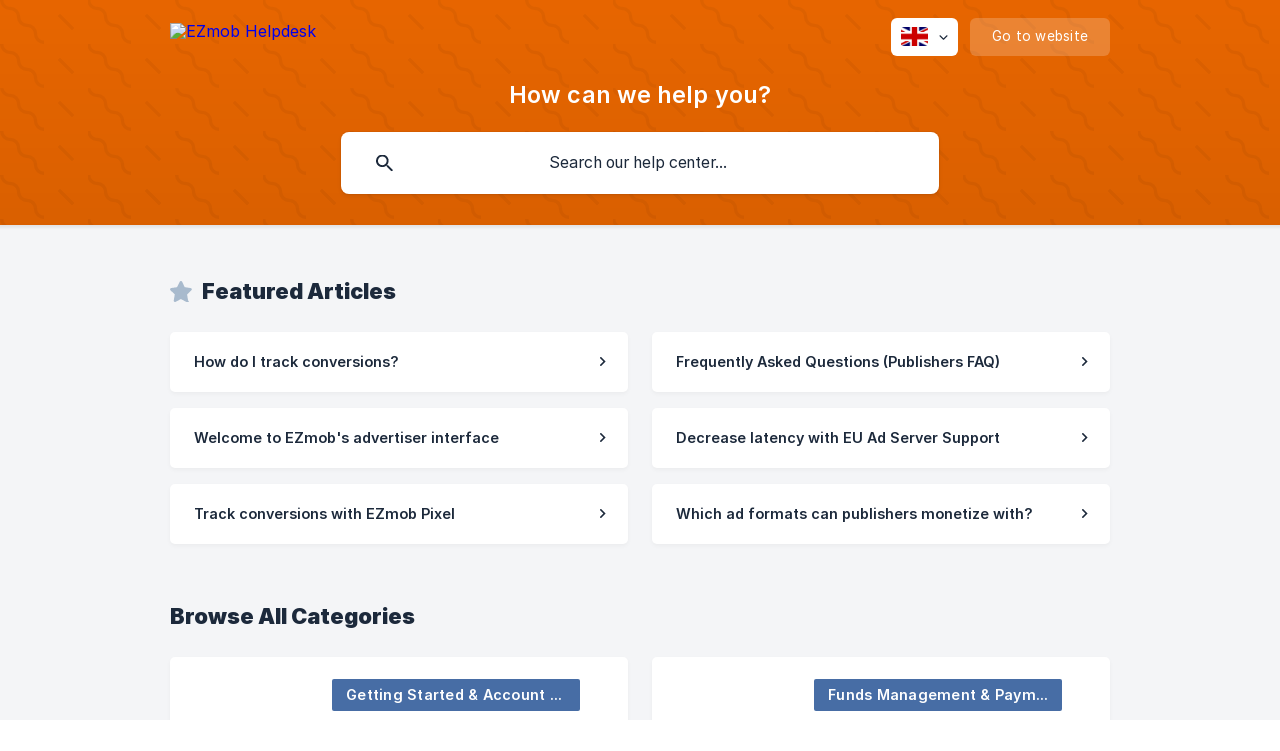

--- FILE ---
content_type: text/html; charset=utf-8
request_url: https://helpdesk.ezmob.com/en/
body_size: 9255
content:
<!DOCTYPE html><html lang="en" dir="ltr"><head><meta http-equiv="Content-Type" content="text/html; charset=utf-8"><meta name="viewport" content="width=device-width, initial-scale=1"><meta property="og:locale" content="en"><link rel="alternate" hreflang="en" href="https://helpdesk.ezmob.com/en/"><meta property="og:locale:alternate" content="ru"><link rel="alternate" hreflang="ru" href="https://helpdesk.ezmob.com/ru/"><meta property="og:locale:alternate" content="zh"><link rel="alternate" hreflang="zh" href="https://helpdesk.ezmob.com/zh/"><meta property="og:site_name" content="EZmob Helpdesk"><meta property="og:type" content="website"><link rel="icon" href="https://image.crisp.chat/avatar/website/868b264f-c532-4826-a782-ef427bfc76b6/512/?1764894228339" type="image/png"><link rel="apple-touch-icon" href="https://image.crisp.chat/avatar/website/868b264f-c532-4826-a782-ef427bfc76b6/512/?1764894228339" type="image/png"><meta name="msapplication-TileColor" content="#EC6800"><meta name="msapplication-TileImage" content="https://image.crisp.chat/avatar/website/868b264f-c532-4826-a782-ef427bfc76b6/512/?1764894228339"><style type="text/css">*::selection {
  background: rgba(236, 104, 0, .2);
}

.csh-theme-background-color-default {
  background-color: #EC6800;
}

.csh-theme-background-color-light {
  background-color: #F4F5F7;
}

.csh-theme-background-color-light-alpha {
  background-color: rgba(244, 245, 247, .4);
}

.csh-button.csh-button-accent {
  background-color: #EC6800;
}

.csh-article .csh-article-content article a {
  color: #EC6800;
}

.csh-article .csh-article-content article .csh-markdown.csh-markdown-title.csh-markdown-title-h1 {
  border-color: #EC6800;
}

.csh-article .csh-article-content article .csh-markdown.csh-markdown-code.csh-markdown-code-inline {
  background: rgba(236, 104, 0, .075);
  border-color: rgba(236, 104, 0, .2);
  color: #EC6800;
}

.csh-article .csh-article-content article .csh-markdown.csh-markdown-list .csh-markdown-list-item:before {
  background: #EC6800;
}</style><title>EZmob Helpdesk</title><script type="text/javascript">window.$crisp = [];

CRISP_WEBSITE_ID = "868b264f-c532-4826-a782-ef427bfc76b6";

CRISP_RUNTIME_CONFIG = {
  locale : "en"
};

(function(){d=document;s=d.createElement("script");s.src="https://client.crisp.chat/l.js";s.async=1;d.getElementsByTagName("head")[0].appendChild(s);})();
</script><!-- Global site tag (gtag.js) - Google Analytics -->
<script async src="https://www.googletagmanager.com/gtag/js?id=UA-33463144-10"></script>
<script>
  window.dataLayer = window.dataLayer || [];
  function gtag(){dataLayer.push(arguments);}
  gtag('js', new Date());

  gtag('config', 'UA-33463144-10');
</script>
<script id='pixel-script-poptin' src='https://cdn.popt.in/pixel.js?id=ea1c169839019' async='true'></script><link rel="canonical" href="https://helpdesk.ezmob.com/en/"><script type="application/ld+json">{"@context":"https://schema.org","@type":"FAQPage","mainEntity":[{"@type":"Question","name":"How do I track conversions?","acceptedAnswer":{"@type":"Answer","text":"&lt;h2 id=&quot;introduction&quot;&gt;Introduction&lt;/h2&gt;\n&lt;p&gt;Tracking conversions is essential for measuring the success of your campaigns. In this article, you will learn how to effectively track conversions using EZmob's postback URL and tracking links. This ensures accurate reporting and optimization of your advertising efforts.&lt;/p&gt;\n&lt;hr /&gt;\n&lt;h3 id=&quot;locatingyourtrackingcode&quot;&gt;Locating Your Tracking Code&lt;/h3&gt;\n&lt;p&gt;To get started, log in to your client interface and navigate to your &lt;strong&gt;Postback page&lt;/strong&gt;. Here, you will find your tracking code.&lt;/p&gt;\n&lt;p&gt;&lt;img src=&quot;https://storage.crisp.chat/users/helpdesk/website/-/a/5/4/d/a54d794cc8c41800/postbackpage_85h78u.png&quot; alt=&quot;Tracking Code Location&quot; /&gt;&lt;/p&gt;\n&lt;hr /&gt;\n&lt;h3 id=&quot;implementingthepostbackurl&quot;&gt;Implementing the Postback URL&lt;/h3&gt;\n&lt;p&gt;To track conversions on EZmob reports, you need to implement our &lt;strong&gt;postback URL&lt;/strong&gt;. Use the following format:&lt;/p&gt;\n&lt;pre&gt;&lt;code&gt;https://xml.ezmob.com/conversion?c={click_id}&amp;amp;value={value}\n&lt;/code&gt;&lt;/pre&gt;\n&lt;p&gt;Make sure to replace &lt;code&gt;{click_id}&lt;/code&gt; and &lt;code&gt;{value}&lt;/code&gt; with the appropriate parameters.&lt;/p&gt;\n&lt;hr /&gt;\n&lt;h3 id=&quot;modifyingyourtrackinglink&quot;&gt;Modifying Your Tracking Link&lt;/h3&gt;\n&lt;p&gt;Once you have implemented the postback URL, you need to add the &lt;code&gt;{conversion}&lt;/code&gt; macro to your tracking link to capture the &lt;strong&gt;clickID&lt;/strong&gt;. &lt;/p&gt;\n&lt;p&gt;&lt;strong&gt;Example:&lt;/strong&gt;&lt;/p&gt;\n&lt;ul&gt;\n&lt;li&gt;&lt;p&gt;Your original tracking link:&lt;br /&gt;\n&lt;code&gt;https://somedomain.com?offerid=22321&lt;/code&gt;&lt;/p&gt;&lt;/li&gt;\n&lt;li&gt;&lt;p&gt;Modified tracking link with the macro:&lt;br /&gt;\n&lt;code&gt;https://somedomain.com?offerid=22321&amp;amp;click_id={conversion}&lt;/code&gt;&lt;/p&gt;&lt;/li&gt;\n&lt;/ul&gt;\n&lt;p&gt;For more information on tracking tokens, refer to the &lt;a href=&quot;https://helpdesk.ezmob.com/en/article/what-tracking-tokens-are-available-xml-twonzn/&quot;&gt;What tracking tokens are available (XML) ?&lt;/a&gt;.&lt;/p&gt;\n&lt;hr /&gt;\n&lt;h3 id=&quot;usingezmobpixel&quot;&gt;Using EZmob Pixel&lt;/h3&gt;\n&lt;p&gt;For a more enhanced track&lt;/p&gt;"}},{"@type":"Question","name":"Frequently Asked Questions (Publishers FAQ)","acceptedAnswer":{"@type":"Answer","text":"&lt;h3 id=&quot;introduction&quot;&gt;Introduction&lt;/h3&gt;\n&lt;p&gt;Welcome to the EZmob Publishers FAQ! Here, you'll find essential information about becoming a premium VIP publisher, payment processes, revenue opportunities, and more.&lt;/p&gt;\n&lt;hr /&gt;\n&lt;h3 id=&quot;requirementsforbecomingapremiumvippublisher&quot;&gt;Requirements for Becoming a Premium VIP Publisher&lt;/h3&gt;\n&lt;ol&gt;\n&lt;li&gt;&lt;p&gt;Your website must comply with our &lt;a href=&quot;https://helpdesk.ezmob.com/en/article/frequently-asked-questions-publishers-faq-15bxf0n/&quot;&gt;Quality Standards&lt;/a&gt;. This includes ensuring high-quality traffic without iframe, bot, or VPN browser traffic.&lt;br /&gt;\n&lt;strong&gt;Note:&lt;/strong&gt; Higher traffic quality leads to greater demand and eCPM.&lt;/p&gt;&lt;/li&gt;\n&lt;li&gt;&lt;p&gt;A significant traffic volume is required, with a minimum of &lt;strong&gt;100,000 visitors per day&lt;/strong&gt;.&lt;/p&gt;&lt;/li&gt;\n&lt;/ol&gt;\n&lt;hr /&gt;\n&lt;h3 id=&quot;payments&quot;&gt;Payments&lt;/h3&gt;\n&lt;h4 id=&quot;whatisthepricing&quot;&gt;What is the Pricing?&lt;/h4&gt;\n&lt;p&gt;EZmob operates on a risk-free payment model, requiring no volume commitment before demonstrating potential revenue growth. Our system is based on a revenue-sharing commission.&lt;/p&gt;\n&lt;h4 id=&quot;whatisezmobsminimumwithdrawalforpublishers&quot;&gt;What is EZmob's Minimum Withdrawal for Publishers?&lt;/h4&gt;\n&lt;p&gt;The minimum withdrawal amount for publishers is &lt;strong&gt;$100&lt;/strong&gt;. Once you reach this threshold, you become eligible for payments.&lt;/p&gt;\n&lt;h4 id=&quot;howarepaymentsmade&quot;&gt;How Are Payments Made?&lt;/h4&gt;\n&lt;p&gt;Payments are processed in US dollars through:&lt;/p&gt;\n&lt;ul&gt;\n&lt;li&gt;Wire transfer&lt;/li&gt;\n&lt;li&gt;PayPal&lt;/li&gt;\n&lt;li&gt;Various other payment methods&lt;/li&gt;\n&lt;/ul&gt;\n&lt;p&gt;For specific details, please contact your account manager.&lt;/p&gt;\n&lt;ul&gt;\n&lt;li&gt;&lt;strong&gt;Premium VIP Publishers:&lt;/strong&gt; Payments are issued weekly for the previous week's activity. Simply prepare an invoice and reach out to your account manager.&lt;/li&gt;\n&lt;li&gt;&lt;strong&gt;Regular Publishers:&lt;/strong&gt; After an initial 30-day period, you will receive your first payment. For i&lt;/li&gt;\n&lt;/ul&gt;"}},{"@type":"Question","name":"Welcome to EZmob's advertiser interface","acceptedAnswer":{"@type":"Answer","text":"&lt;h2 id=&quot;welcometoezmobsadvertiserinterface&quot;&gt;Welcome to EZmob's Advertiser Interface&lt;/h2&gt;\n&lt;p&gt;We are excited to introduce you to the revamped &lt;strong&gt;EZmob Advertiser Interface&lt;/strong&gt;, designed to enhance your experience with new features that optimize, automate, and improve your campaign management. Below, you'll find details about the new features available to you today, upcoming enhancements, and what current account holders with active campaigns can expect.&lt;/p&gt;\n&lt;hr /&gt;\n&lt;h3 id=&quot;keychangesintheadvertiserinterface&quot;&gt;Key Changes in the Advertiser Interface&lt;/h3&gt;\n&lt;p&gt;The main improvements we are rolling out include:&lt;/p&gt;\n&lt;ul&gt;\n&lt;li&gt;&lt;strong&gt;Optimization&lt;/strong&gt;: A diverse array of targeting features is now at your fingertips. You can optimize based on domains, zones, bundle IDs, publisher IDs, OS versions, and more.&lt;/li&gt;\n&lt;li&gt;&lt;strong&gt;Automation&lt;/strong&gt;: Create complex rules at the zone/subID level to help your campaigns quickly identify the most effective sources.&lt;/li&gt;\n&lt;li&gt;&lt;strong&gt;Campaign Setup Interface&lt;/strong&gt;: We have launched an integrated campaign setup interface at &lt;a href=&quot;https://dashboard.ezmob.com&quot;&gt;dash.ezmob.com&lt;/a&gt;. By separating campaign setup and funding features, we aim to enhance automation and provide you with improved marketing tools.&lt;/li&gt;\n&lt;li&gt;&lt;strong&gt;Campaign Setup API&lt;/strong&gt;: Users can now set up, edit, and update campaigns via our API.&lt;/li&gt;\n&lt;li&gt;&lt;strong&gt;Reporting API&lt;/strong&gt;: Access detailed reports easily through our new reporting API.&lt;/li&gt;\n&lt;li&gt;&lt;strong&gt;Expanded Features&lt;/strong&gt;: We are continually rolling out new features to help you better target and segment your campaigns. Read on for more details.&lt;/li&gt;\n&lt;li&gt;&lt;strong&gt;24/7 Support&lt;/strong&gt;: We have added various communication channels including email, chat, and service &lt;/li&gt;\n&lt;/ul&gt;"}},{"@type":"Question","name":"Decrease latency with EU Ad Server Support","acceptedAnswer":{"@type":"Answer","text":"&lt;p&gt;If your website's inventory is predominantly based in the EU, switching to the EU ad server can significantly reduce latency, resulting in faster ad delivery. This guide will walk you through the steps to connect your ad tags to the EU server for improved performance.&lt;/p&gt;\n&lt;hr /&gt;\n&lt;h3 id=&quot;benefitsofswitchingtotheeuadserver&quot;&gt;Benefits of Switching to the EU Ad Server&lt;/h3&gt;\n&lt;p&gt;By utilizing the EU ad server, you can expect:&lt;/p&gt;\n&lt;ul&gt;\n&lt;li&gt;&lt;strong&gt;Reduced Latency&lt;/strong&gt;: Quicker response times between ad requests and displayed ads.&lt;/li&gt;\n&lt;li&gt;&lt;strong&gt;Enhanced User Experience&lt;/strong&gt;: Faster ad loading times lead to improved site performance and user satisfaction.&lt;/li&gt;\n&lt;li&gt;&lt;strong&gt;Optimized Ad Delivery&lt;/strong&gt;: Better targeting and relevance for your EU audience.&lt;/li&gt;\n&lt;/ul&gt;\n&lt;hr /&gt;\n&lt;h3 id=&quot;stepstoconnecttotheeuadserver&quot;&gt;Steps to Connect to the EU Ad Server&lt;/h3&gt;\n&lt;p&gt;To connect your XML, Pop, Redirect, or In-page feed to the new EU server, follow these simple steps:&lt;/p&gt;\n&lt;ol&gt;\n&lt;li&gt;Open your ad tag that is currently placed on your site.&lt;/li&gt;\n&lt;li&gt;Locate the line containing &lt;code&gt;xml.ezmob.com&lt;/code&gt;.&lt;/li&gt;\n&lt;li&gt;Replace it with &lt;code&gt;xml-eu.ezmob.com&lt;/code&gt;.&lt;/li&gt;\n&lt;li&gt;Save and apply the changes.&lt;/li&gt;\n&lt;/ol&gt;\n&lt;p&gt;That's it! You are now connected to the EZmob EU server.&lt;/p&gt;\n&lt;p&gt;&lt;strong&gt;Wait a few minutes&lt;/strong&gt; for the changes to take effect and enjoy improved server-to-server communication.&lt;/p&gt;\n&lt;hr /&gt;\n&lt;h3 id=&quot;exampleupdatingyourinpagetag&quot;&gt;Example: Updating Your In-page Tag&lt;/h3&gt;\n&lt;p&gt;Here’s how your in-page tag should look after making the necessary changes:&lt;/p&gt;\n&lt;p&gt;```html\n&lt;script&gt;\n(function(i,n,p,a,g,e){\n    i.inpagepush = i.inpagepush || function() {\n        (i.inpagepush.q=(i.inpagepush.q||[])).push(arguments)\n    };\n    var s=n.getElementsByTagName('head')[0];\n    var q=n.createElement('script'&lt;/p&gt;"}},{"@type":"Question","name":"Track conversions with EZmob Pixel","acceptedAnswer":{"@type":"Answer","text":"&lt;h2 id=&quot;optimizingyourcampaignswithezmob&quot;&gt;Optimizing Your Campaigns with EZmob&lt;/h2&gt;\n&lt;p&gt;To fully leverage the expertise of your account manager or utilize &lt;a href=&quot;https://helpdesk.ezmob.com/en/article/track-conversions-with-ezmob-pixel-i68o1i/&quot;&gt;Track conversions with EZmob Pixel&lt;/a&gt;, it's essential to enable conversion tracking for your campaigns. Conversion tracking allows us to gather the necessary data to optimize your performance effectively.&lt;/p&gt;\n&lt;hr /&gt;\n&lt;h3 id=&quot;settingupconversiontrackingwiththeezmobpixel&quot;&gt;Setting Up Conversion Tracking with the EZmob Pixel&lt;/h3&gt;\n&lt;p&gt;In the accompanying documentation, you’ll find detailed instructions to install the EZmob pixel on your landing page to track conversions. Before proceeding, please ensure you have access to your landing page files, as inserting the pixel requires modifications to the page's code.&lt;/p&gt;\n&lt;h3 id=&quot;defineyourconversiongoals&quot;&gt;Define Your Conversion Goals&lt;/h3&gt;\n&lt;p&gt;Before implementing the pixel, determine the specific conversion events you want to track. Common conversion goals include:&lt;/p&gt;\n&lt;ul&gt;\n&lt;li&gt;Registrations&lt;/li&gt;\n&lt;li&gt;Deposits&lt;/li&gt;\n&lt;li&gt;Purchases&lt;/li&gt;\n&lt;li&gt;Button clicks&lt;/li&gt;\n&lt;/ul&gt;\n&lt;p&gt;Once you’ve identified your conversion goal, you’ll need to add the EZmob tracking pixel to your landing page.&lt;/p&gt;\n&lt;p&gt;&lt;strong&gt;Important:&lt;/strong&gt; The tracking pixel must load only after the desired conversion event has been successfully completed.&lt;/p&gt;\n&lt;hr /&gt;\n&lt;h3 id=&quot;addingthetrackingpixelandconversionmacro&quot;&gt;Adding the Tracking Pixel and Conversion Macro&lt;/h3&gt;\n&lt;ol&gt;\n&lt;li&gt;&lt;strong&gt;Insert the Tracking Pixel:&lt;/strong&gt;&lt;br /&gt;\nAdd the EZmob tracking pixel code to your landing page where the conversion event is confirmed (e.g., a thank-you page or confirmation page). Ensure the script is placed within the &lt;code&gt;&amp;lt;body&amp;gt;&lt;/code&gt; tag of your landing page.&lt;/li&gt;\n&lt;/ol&gt;"}},{"@type":"Question","name":"Which ad formats can publishers monetize with?","acceptedAnswer":{"@type":"Answer","text":"&lt;p&gt;Publishers have the opportunity to monetize their websites or apps through a variety of ad formats. Below is a detailed overview of each format available:&lt;/p&gt;\n&lt;ul&gt;\n&lt;li&gt;&lt;p&gt;&lt;strong&gt;Pop / Redirect Ads&lt;/strong&gt;: These ads appear as pop-ups or redirect users to another page. They can effectively capture user attention, leading to higher engagement rates. For further details, please refer to our article on &lt;a href=&quot;https://helpdesk.ezmob.com/en/article/pop-up-and-pop-under-variations-4hok8f/&quot;&gt;Pop Up and Pop Under Variations&lt;/a&gt;.&lt;/p&gt;&lt;/li&gt;\n&lt;li&gt;&lt;p&gt;&lt;strong&gt;Header Bidding&lt;/strong&gt;: This method allows multiple demand sources to bid on ad space simultaneously, maximizing revenue for publishers. It provides a more competitive environment for advertisers, ensuring that publishers get the best possible price for their inventory. Learn more about this format in our article on &lt;a href=&quot;https://helpdesk.ezmob.com/en/article/choosing-the-right-ad-format-1s2gqg4/&quot;&gt;Choosing the Right Ad Format&lt;/a&gt;.&lt;/p&gt;&lt;/li&gt;\n&lt;li&gt;&lt;p&gt;&lt;strong&gt;Banner / Interstitial Ads&lt;/strong&gt;: These are standard ad formats that appear at the top or bottom of a webpage (banners) or take over the entire screen (interstitials). They are widely recognized and can be very effective in generating clicks. For more information, explore our resources on these formats.&lt;/p&gt;&lt;/li&gt;\n&lt;li&gt;&lt;p&gt;&lt;strong&gt;Push Notification Audience Monetization&lt;/strong&gt;: This format allows publishers to send targeted notifications directly to users' devices, even when they are not actively browsing the site or app. This can significantly increase engagement and drive conversions. For guidance on &lt;/p&gt;&lt;/li&gt;\n&lt;/ul&gt;"}}]}</script><link rel="stylesheet" href="https://static.crisp.help/stylesheets/libs/libs.min.css?ce304c6c81825216fec2d8a0d1c6718d8" type="text/css"/><link rel="stylesheet" href="https://static.crisp.help/stylesheets/site/common/common.min.css?cea6f2780e46a8ea2eb0d1251d076ad64" type="text/css"/><link rel="stylesheet" href="https://static.crisp.help/stylesheets/site/home/home.min.css?c322a16fd74c39bd62bae04a5e901ff81" type="text/css"/><script src="https://static.crisp.help/javascripts/libs/libs.min.js?c26b5e34d2ee82396ebce7b2f35af1027" type="text/javascript"></script><script src="https://static.crisp.help/javascripts/site/common/common.min.js?c330760232b2c5a6f4dd0dd5dcd599445" type="text/javascript"></script></head><body><header role="banner"><div class="csh-wrapper"><div class="csh-header-main"><a href="/en/" role="none" class="csh-header-main-logo"><img src="https://storage.crisp.chat/users/helpdesk/website/a54d794cc8c41800/ezmob-black-logo-340x156_i14ws3.png" alt="EZmob Helpdesk"></a><div role="none" class="csh-header-main-actions"><div data-expanded="false" role="none" onclick="CrispHelpdeskCommon.toggle_language()" class="csh-header-main-actions-locale"><div class="csh-header-main-actions-locale-current"><span data-country="gb" class="csh-flag"><span class="csh-flag-image"></span></span></div><ul><li><a href="/en/" data-current="true" role="none" class="csh-font-sans-medium"><span data-country="gb" class="csh-flag"><span class="csh-flag-image"></span></span>English</a></li><li><a href="/ru/" data-current="false" role="none" class="csh-font-sans-regular"><span data-country="ru" class="csh-flag"><span class="csh-flag-image"></span></span>Russian</a></li><li><a href="/zh/" data-current="false" role="none" class="csh-font-sans-regular"><span data-country="cn" class="csh-flag"><span class="csh-flag-image"></span></span>Chinese</a></li></ul></div><a href="https://ezmob.com/" target="_blank" rel="noopener noreferrer" role="none" class="csh-header-main-actions-website"><span class="csh-header-main-actions-website-itself csh-font-sans-regular">Go to website</span></a></div><span class="csh-clear"></span></div><div class="csh-header-title csh-text-wrap csh-font-sans-medium">How can we help you?</div><form action="/en/includes/search/" role="search" onsubmit="return false" data-target-suggest="/en/includes/suggest/" data-target-report="/en/includes/report/" data-has-emphasis="true" data-has-focus="false" data-expanded="false" data-pending="false" class="csh-header-search"><span class="csh-header-search-field"><input type="search" name="search_query" autocomplete="off" autocorrect="off" autocapitalize="off" maxlength="100" placeholder="Search our help center..." aria-label="Search our help center..." role="searchbox" onfocus="CrispHelpdeskCommon.toggle_search_focus(true)" onblur="CrispHelpdeskCommon.toggle_search_focus(false)" onkeydown="CrispHelpdeskCommon.key_search_field(event)" onkeyup="CrispHelpdeskCommon.type_search_field(this)" onsearch="CrispHelpdeskCommon.search_search_field(this)" class="csh-font-sans-regular"><span class="csh-header-search-field-autocomplete csh-font-sans-regular"></span><span class="csh-header-search-field-ruler"><span class="csh-header-search-field-ruler-text csh-font-sans-semibold"></span></span></span><div class="csh-header-search-results"></div></form></div><div data-tile="wiggle" data-has-banner="false" class="csh-header-background csh-theme-background-color-default"></div></header><div id="body" class="csh-theme-background-color-light"><div class="csh-wrapper"><div role="main" class="csh-home"><section data-type="frequently_read"><h1 class="csh-home-title csh-text-wrap csh-font-sans-bold">Featured Articles</h1><ul role="list" class="csh-home-list"><li role="listitem"><a href="/en/article/how-do-i-track-conversions-4z7hva/" role="link" class="csh-box csh-box-link csh-font-sans-medium"><span class="csh-home-list-wrap csh-text-wrap"><span class="csh-home-list-label csh-text-ellipsis-multiline csh-text-ellipsis-multiline-lines-2">How do I track conversions?</span></span></a></li><li role="listitem"><a href="/en/article/frequently-asked-questions-publishers-faq-15bxf0n/" role="link" class="csh-box csh-box-link csh-font-sans-medium"><span class="csh-home-list-wrap csh-text-wrap"><span class="csh-home-list-label csh-text-ellipsis-multiline csh-text-ellipsis-multiline-lines-2">Frequently Asked Questions (Publishers FAQ)</span></span></a></li><li role="listitem"><a href="/en/article/welcome-to-ezmobs-advertiser-interface-6bansc/" role="link" class="csh-box csh-box-link csh-font-sans-medium"><span class="csh-home-list-wrap csh-text-wrap"><span class="csh-home-list-label csh-text-ellipsis-multiline csh-text-ellipsis-multiline-lines-2">Welcome to EZmob's advertiser interface</span></span></a></li><li role="listitem"><a href="/en/article/decrease-latency-with-eu-ad-server-support-1setmme/" role="link" class="csh-box csh-box-link csh-font-sans-medium"><span class="csh-home-list-wrap csh-text-wrap"><span class="csh-home-list-label csh-text-ellipsis-multiline csh-text-ellipsis-multiline-lines-2">Decrease latency with EU Ad Server Support</span></span></a></li><li role="listitem"><a href="/en/article/track-conversions-with-ezmob-pixel-i68o1i/" role="link" class="csh-box csh-box-link csh-font-sans-medium"><span class="csh-home-list-wrap csh-text-wrap"><span class="csh-home-list-label csh-text-ellipsis-multiline csh-text-ellipsis-multiline-lines-2">Track conversions with EZmob Pixel</span></span></a></li><li role="listitem"><a href="/en/article/which-ad-formats-can-publishers-monetize-with-1it03t4/" role="link" class="csh-box csh-box-link csh-font-sans-medium"><span class="csh-home-list-wrap csh-text-wrap"><span class="csh-home-list-label csh-text-ellipsis-multiline csh-text-ellipsis-multiline-lines-2">Which ad formats can publishers monetize with?</span></span></a></li></ul></section><div class="csh-home-separator"></div><section data-type="categories"><h1 class="csh-home-title csh-text-wrap csh-font-sans-bold">Browse All Categories</h1><ul role="list" class="csh-home-list csh-home-list-large"><li role="listitem"><a href="/en/category/getting-started-account-setup-10qldci/" role="link" class="csh-box csh-box-link csh-font-sans-regular"><span style="background-image: url('https://storage.crisp.chat/users/helpdesk/website/a54d794cc8c41800/account-management_hoe3qc.png');" class="csh-home-list-image"></span><span class="csh-home-list-aside"><span class="csh-home-list-category"><span data-has-category="true" class="csh-category-badge csh-font-sans-medium">Getting Started &amp; Account Setup</span></span><span class="csh-home-list-wrap csh-text-wrap"><span class="csh-home-list-label csh-text-ellipsis-multiline csh-text-ellipsis-multiline-lines-2">General account related issues (forgot password, registration issues etc)</span></span></span></a></li><li role="listitem"><a href="/en/category/funds-management-payments-1pzck42/" role="link" class="csh-box csh-box-link csh-font-sans-regular"><span style="background-image: url('https://storage.crisp.chat/users/helpdesk/website/a54d794cc8c41800/advertiser-funds_6zkq7q.png');" class="csh-home-list-image"></span><span class="csh-home-list-aside"><span class="csh-home-list-category"><span data-has-category="true" class="csh-category-badge csh-font-sans-medium">Funds Management &amp; Payments</span></span><span class="csh-home-list-wrap csh-text-wrap"><span class="csh-home-list-label csh-text-ellipsis-multiline csh-text-ellipsis-multiline-lines-2">Save money when you fund your EZmob advertiser account</span></span></span></a></li><li role="listitem"><a href="/en/category/campaign-management-v4rq6v/" role="link" class="csh-box csh-box-link csh-font-sans-regular"><span style="background-image: url('https://storage.crisp.chat/users/helpdesk/website/a54d794cc8c41800/campaign-management_3vqym.png');" class="csh-home-list-image"></span><span class="csh-home-list-aside"><span class="csh-home-list-category"><span data-has-category="true" class="csh-category-badge csh-font-sans-medium">Campaign Management</span></span><span class="csh-home-list-wrap csh-text-wrap"><span class="csh-home-list-label csh-text-ellipsis-multiline csh-text-ellipsis-multiline-lines-2">Learn how to update your campaigns and maximize their delivery</span></span></span></a></li><li role="listitem"><a href="/en/category/referral-program-f8jgpf/" role="link" class="csh-box csh-box-link csh-font-sans-regular"><span style="background-image: url('https://storage.crisp.chat/users/helpdesk/website/a54d794cc8c41800/account-management_hoe3qc.png');" class="csh-home-list-image"></span><span class="csh-home-list-aside"><span class="csh-home-list-category"><span data-has-category="true" class="csh-category-badge csh-font-sans-medium">Referral Program</span></span><span class="csh-home-list-wrap csh-text-wrap"><span class="csh-home-list-label csh-text-ellipsis-multiline csh-text-ellipsis-multiline-lines-2">Explore our Referral Program category for insights on earning, sharing links, tracking performance, and accessing marketing materials to boost your referrals.</span></span></span></a></li><li role="listitem"><a href="/en/category/conversion-tracking-postbacks-giwcgm/" role="link" class="csh-box csh-box-link csh-font-sans-regular"><span style="background-image: url('https://storage.crisp.chat/users/helpdesk/website/a54d794cc8c41800/campaign-tracking_1lx6v2t.png');" class="csh-home-list-image"></span><span class="csh-home-list-aside"><span class="csh-home-list-category"><span data-has-category="true" class="csh-category-badge csh-font-sans-medium">Conversion Tracking &amp; Postbacks</span></span><span class="csh-home-list-wrap csh-text-wrap"><span class="csh-home-list-label csh-text-ellipsis-multiline csh-text-ellipsis-multiline-lines-2">Read more about how to measure your campaigns performance and report conversions to enable optimization and automation. </span></span></span></a></li><li role="listitem"><a href="/en/category/general-info-policy-1igdcz0/" role="link" class="csh-box csh-box-link csh-font-sans-regular"><span style="background-image: url('https://storage.crisp.chat/users/helpdesk/website/a54d794cc8c41800/account-management-2_173beb9.png');" class="csh-home-list-image"></span><span class="csh-home-list-aside"><span class="csh-home-list-category"><span data-has-category="true" class="csh-category-badge csh-font-sans-medium">General Info &amp; Policy</span></span><span class="csh-home-list-wrap csh-text-wrap"><span class="csh-home-list-label csh-text-ellipsis-multiline csh-text-ellipsis-multiline-lines-2">Read more about EZmob and our account policy</span></span></span></a></li><li role="listitem"><a href="/en/category/promotions-5809ux/" role="link" class="csh-box csh-box-link csh-font-sans-regular"><span style="background-image: url('https://storage.crisp.chat/users/helpdesk/website/a54d794cc8c41800/getting-started_1ph4ohl.png');" class="csh-home-list-image"></span><span class="csh-home-list-aside"><span class="csh-home-list-category"><span data-has-category="true" class="csh-category-badge csh-font-sans-medium">Promotions</span></span><span class="csh-home-list-wrap csh-text-wrap"><span class="csh-home-list-label csh-text-ellipsis-multiline csh-text-ellipsis-multiline-lines-2">Ongoing promotions available for advertisers and publishers</span></span></span></a></li><li role="listitem"><a href="/en/category/publishers-e9rtp8/" role="link" class="csh-box csh-box-link csh-font-sans-regular"><span style="background-image: url('https://storage.crisp.chat/users/helpdesk/website/a54d794cc8c41800/monetize_7y5ckt.png');" class="csh-home-list-image"></span><span class="csh-home-list-aside"><span class="csh-home-list-category"><span data-has-category="true" class="csh-category-badge csh-font-sans-medium">Publishers</span></span><span class="csh-home-list-wrap csh-text-wrap"><span class="csh-home-list-label csh-text-ellipsis-multiline csh-text-ellipsis-multiline-lines-2">Monetize your traffic with EZmob, learn and choose the best monetization tools for your business.</span></span></span></a></li><li role="listitem"><a href="/en/category/dashboard-analytics-hz1at6/" role="link" class="csh-box csh-box-link csh-font-sans-regular"><span style="background-image: url('https://storage.crisp.chat/users/helpdesk/website/a54d794cc8c41800/account-management_hoe3qc.png');" class="csh-home-list-image"></span><span class="csh-home-list-aside"><span class="csh-home-list-category"><span data-has-category="true" class="csh-category-badge csh-font-sans-medium">Dashboard &amp; Analytics</span></span><span class="csh-home-list-wrap csh-text-wrap"><span class="csh-home-list-label csh-text-ellipsis-multiline csh-text-ellipsis-multiline-lines-2">Explore your advertiser dashboard, performance metrics, traffic analysis, and data export options to master your advertising data.</span></span></span></a></li><li role="listitem"><a href="/en/category/troubleshooting-support-11nua5m/" role="link" class="csh-box csh-box-link csh-font-sans-regular"><span style="background-image: url('https://storage.crisp.chat/users/helpdesk/website/a54d794cc8c41800/account-management_hoe3qc.png');" class="csh-home-list-image"></span><span class="csh-home-list-aside"><span class="csh-home-list-category"><span data-has-category="true" class="csh-category-badge csh-font-sans-medium">Troubleshooting &amp; Support</span></span><span class="csh-home-list-wrap csh-text-wrap"><span class="csh-home-list-label csh-text-ellipsis-multiline csh-text-ellipsis-multiline-lines-2">Find troubleshooting and support resources covering login issues, browser requirements, data discrepancies, and help channels.</span></span></span></a></li><li role="listitem"><a href="/en/category/account-settings-security-arb7dm/" role="link" class="csh-box csh-box-link csh-font-sans-regular"><span style="background-image: url('https://storage.crisp.chat/users/helpdesk/website/a54d794cc8c41800/account-management_hoe3qc.png');" class="csh-home-list-image"></span><span class="csh-home-list-aside"><span class="csh-home-list-category"><span data-has-category="true" class="csh-category-badge csh-font-sans-medium">Account Settings &amp; Security</span></span><span class="csh-home-list-wrap csh-text-wrap"><span class="csh-home-list-label csh-text-ellipsis-multiline csh-text-ellipsis-multiline-lines-2">Explore account settings and security essentials, including verification, profile management, API access, and password protection for EZmob accounts.</span></span></span></a></li></ul></section></div></div></div><footer role="contentinfo"><div class="csh-footer-ask"><div class="csh-wrapper"><div class="csh-footer-ask-text"><p class="csh-footer-ask-text-title csh-text-wrap csh-font-sans-bold">Not finding what you are looking for?</p><p class="csh-footer-ask-text-label csh-text-wrap csh-font-sans-regular">Chat with us or send us an email.</p></div><ul class="csh-footer-ask-buttons"><li><a aria-label="Chat with us" href="#" role="button" onclick="CrispHelpdeskCommon.open_chatbox(); return false;" class="csh-button csh-button-accent csh-button-icon-chat csh-button-has-left-icon csh-font-sans-regular">Chat with us</a></li><li><a aria-label="Send us an email" href="mailto:support@ezmob.com" role="button" class="csh-button csh-button-accent csh-button-icon-email csh-button-has-left-icon csh-font-sans-regular">Send us an email</a></li></ul></div></div><div class="csh-footer-copyright csh-footer-copyright-separated"><div class="csh-wrapper"><span class="csh-footer-copyright-brand"><span class="csh-font-sans-regular">© 2025</span><img src="https://storage.crisp.chat/users/helpdesk/website/a54d794cc8c41800/gold-white-black_svm9i5.png" alt="EZmob Helpdesk"></span><span class="csh-footer-copyright-crisp csh-font-sans-regular">We run on<span> </span><a href="https://crisp.chat/knowledge/?utm_medium=knowledge" rel="nofollow" target="_blank" role="none" class="csh-font-sans-medium">Crisp Knowledge</a>.</span></div></div></footer></body></html>

--- FILE ---
content_type: text/css
request_url: https://static.crisp.help/stylesheets/site/home/home.min.css?c322a16fd74c39bd62bae04a5e901ff81
body_size: 1692
content:
/**
 * crisp-relay-site-helpdesk - Helpdesk site. Serves user helpdesks
 * @version v2.0.0
 * @author Crisp IM SAS https://crisp.chat/
 * @date 11/27/2025
 */
.csh-home section[data-type=frequently_read] .csh-home-title:before{content:"";background-image:url([data-uri]);background-size:contain;background-repeat:no-repeat;background-position:center;display:inline-block;vertical-align:middle;width:22px;height:22px;margin-right:10px;margin-top:-5px}.csh-home section[data-type=frequently_read] .csh-home-list li a{font-size:14.4px}.csh-home section[data-type=frequently_read] .csh-home-list li a .csh-home-list-wrap{display:-webkit-box;display:-webkit-flex;display:-moz-flex;display:-ms-flexbox;display:flex;-webkit-box-align:center;-ms-flex-align:center;-webkit-align-items:center;-moz-align-items:center;align-items:center}.csh-home section[data-type=frequently_read] .csh-home-list li a .csh-home-list-wrap .csh-home-list-label{-webkit-box-flex:1;-webkit-flex:1;-moz-box-flex:1;-moz-flex:1;-ms-flex:1;flex:1}.csh-home section[data-type=frequently_read] .csh-home-list li a .csh-home-list-wrap:after{content:"";background-image:url([data-uri]);background-size:contain;background-repeat:no-repeat;background-position:center;display:inline-block;width:6px;height:9px;margin-left:6px;-webkit-box-flex:0;-webkit-flex:0 0 auto;-moz-box-flex:0;-moz-flex:0 0 auto;-ms-flex:0 0 auto;flex:0 0 auto}.csh-home section[data-type=categories] .csh-home-list li{min-width:0}.csh-home section[data-type=categories] .csh-home-list li a{display:-webkit-box;display:-webkit-flex;display:-moz-flex;display:-ms-flexbox;display:flex;-webkit-box-direction:normal;-webkit-box-orient:horizontal;-webkit-flex-direction:row;-moz-flex-direction:row;-ms-flex-direction:row;flex-direction:row;-webkit-box-align:center;-ms-flex-align:center;-webkit-align-items:center;-moz-align-items:center;align-items:center}.csh-home section[data-type=categories] .csh-home-list li a .csh-home-list-image{margin-right:38px;-webkit-box-flex:0;-webkit-flex:0 0 auto;-moz-box-flex:0;-moz-flex:0 0 auto;-ms-flex:0 0 auto;flex:0 0 auto}.csh-home section[data-type=categories] .csh-home-list li a .csh-home-list-text{-webkit-box-flex:1;-webkit-flex:1;-moz-box-flex:1;-moz-flex:1;-ms-flex:1;flex:1}.csh-home section .csh-home-title{font-size:21.6px;text-align:left;letter-spacing:0}.csh-home section .csh-home-empty{color:#37516c;text-align:center;font-style:italic;margin-top:30px}.csh-home section .csh-home-list{font-size:0;margin-top:30px;display:grid;grid-template-columns:repeat(2,1fr);column-gap:24px;row-gap:16px}.csh-home section .csh-home-list.csh-home-list-large li a{padding:12px 24px}.csh-home section .csh-home-list li a{color:#1c293b;font-size:13.95px;letter-spacing:0;line-height:19px;padding:10px 22px 12px 24px;display:block}.csh-home section .csh-home-list li a .csh-home-list-aside{overflow:hidden}.csh-home section .csh-home-list li a .csh-home-list-aside.csh-home-list-aside-full{text-align:center;-webkit-box-flex:1;-webkit-flex:1;-moz-box-flex:1;-moz-flex:1;-ms-flex:1;flex:1}.csh-home section .csh-home-list li a .csh-home-list-wrap{height:38px;display:block;position:relative}.csh-home section .csh-home-list li a .csh-home-list-wrap .csh-home-list-label{max-height:38px;overflow:hidden}.csh-home section .csh-home-list li a .csh-home-list-wrap .csh-home-list-label.csh-home-list-label-none{color:#37516c;font-style:italic}.csh-home section .csh-home-list li a .csh-home-list-image{background-size:contain;background-position:center;background-repeat:no-repeat;width:100px;height:100px;overflow:hidden;display:block;-webkit-border-radius:10px;-moz-border-radius:10px;-ms-border-radius:10px;-o-border-radius:10px;border-radius:10px}.csh-home section .csh-home-list li a .csh-home-list-image.csh-home-list-image-none{border:2px dashed rgba(190,203,218,.2);color:#37516c;font-size:13.5px;line-height:100px;text-align:center}.csh-home section .csh-home-list li a .csh-home-list-category{line-height:0;margin:2px 0 13px;display:block}.csh-home section .csh-home-list li a .csh-home-list-category .csh-category-badge{max-width:220px}.csh-home .csh-home-separator{margin-top:62px;display:block}html[dir=rtl] .csh-home section[data-type=frequently_read] .csh-home-title:before{margin-left:10px;margin-right:0}html[dir=rtl] .csh-home section[data-type=frequently_read] .csh-home-list li a .csh-home-list-wrap:after{margin-left:0;margin-right:6px;-webkit-transform:scaleX(-1);-moz-transform:scaleX(-1);-ms-transform:scaleX(-1);-o-transform:scaleX(-1);transform:scaleX(-1)}html[dir=rtl] .csh-home section[data-type=categories] .csh-home-list li a .csh-home-list-image{margin-right:0;margin-left:38px}html[dir=rtl] .csh-home section .csh-home-title{text-align:right}html[dir=rtl] .csh-home section .csh-home-list.csh-home-list-large li a{padding-left:24px;padding-right:24px}html[dir=rtl] .csh-home section .csh-home-list li a{padding-right:24px;padding-left:22px}@media screen and (max-width:940px){.csh-home section .csh-home-list li a .csh-home-list-category .csh-category-badge{max-width:150px}}@media screen and (max-width:780px){#body{padding-top:36px}.csh-home section .csh-home-title{text-align:center}.csh-home section .csh-home-list{grid-template-columns:1fr}.csh-home section .csh-home-list li a .csh-home-list-category .csh-category-badge{max-width:100%}.csh-home .csh-home-separator{margin-top:52px}html[dir=rtl] .csh-home section .csh-home-title{text-align:center}}@media screen and (max-width:480px){.csh-home section[data-type=frequently_read]{display:none}.csh-home section[data-type=categories] .csh-home-list li a .csh-home-list-image{margin-right:28px}.csh-home .csh-home-separator{display:none}html[dir=rtl] .csh-home section[data-type=categories] .csh-home-list li a .csh-home-list-image{margin-right:0;margin-left:28px}}